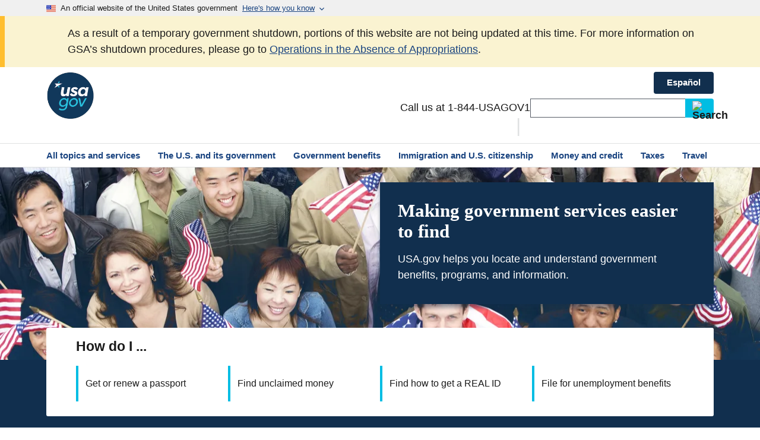

--- FILE ---
content_type: text/html
request_url: https://www.usa.gov/
body_size: 9856
content:
<!DOCTYPE html>
<html lang="en" dir="ltr">
<head>
  <link rel="preconnect" href="https://script.crazyegg.com" crossorigin>
<link rel="preconnect" href="https://www.googletagmanager.com" crossorigin>

<meta charset="utf-8">
<meta name="MobileOptimized" content="width">
<meta name="HandheldFriendly" content="true">
<meta name="viewport" content="width=device-width, initial-scale=1.0">
<link rel="alternate" hreflang="en" href="https://www.usa.gov/" data-type="conlang">
<link rel="alternate" hreflang="es" href="https://www.usa.gov/es/" data-type="altlang">
<link rel="canonical" href="https://www.usa.gov/">


<link rel="preload" href="https://www.usa.gov/s3/files/styles/max_480w/public/2023-02/Homepage_Banner.png.webp?itok=oRUyh2zS" as="image" media="(max-width: 639.9px)">
<link rel="preload" href="https://www.usa.gov/s3/files/styles/max_640w/public/2023-02/Homepage_Banner.png.webp?itok=YjZoK3id" as="image" media="(min-width: 640px) and (max-width: 719.9px)">
<link rel="preload" href="https://www.usa.gov/s3/files/styles/max_720w/public/2023-02/Homepage_Banner.png.webp?itok=AAnRcXg_" as="image" media="(min-width: 720px) and (max-width: 959.9px)">
<link rel="preload" href="https://www.usa.gov/s3/files/styles/max_960w/public/2023-02/Homepage_Banner.png.webp?itok=XTdqArEv" as="image" media="(min-width: 960px) and (max-width: 1023.9px)">
<link rel="preload" href="https://www.usa.gov/s3/files/styles/max_1024w/public/2023-02/Homepage_Banner.png.webp?itok=i1ALXCH1" as="image" media="(min-width: 1024px) and (max-width: 1279.9px)">
<link rel="preload" href="https://www.usa.gov/s3/files/styles/max_1280w/public/2023-02/Homepage_Banner.png.webp?itok=J1XI6S0_" as="image" media="(min-width: 1280px) and (max-width: 1439.9px)">
<link rel="preload" href="https://www.usa.gov/s3/files/styles/max_1440w/public/2023-02/Homepage_Banner.png.webp?itok=I-x-PoQ3" as="image" media="(min-width: 1440px) and (max-width: 1535.9px)">
<link rel="preload" href="https://www.usa.gov/s3/files/styles/max_1536w/public/2023-02/Homepage_Banner.png.webp?itok=_ADALubz" as="image" media="(min-width: 1536px) and (max-width: 1919.9px)">
<link rel="preload" href="https://www.usa.gov/s3/files/styles/max_1920w/public/2023-02/Homepage_Banner.png.webp?itok=lAbiPNp-" as="image" media="(min-width: 1920px) and (max-width: 2047.9px)">
<link rel="preload" href="https://www.usa.gov/s3/files/styles/max_2048w/public/2023-02/Homepage_Banner.png.webp?itok=O6y_Q-rP" as="image" media="(min-width: 2048px) and (max-width: 3071.9px)">
<link rel="preload" href="https://www.usa.gov/s3/files/styles/max_3072w/public/2023-02/Homepage_Banner.png.webp?itok=AvW3HSyR" as="image" media="(min-width: 3072px)">

<title>Making government services easier to find | USAGov</title>
  <link rel="stylesheet" media="all" href="/sites/default/files/css/css_sp7K836GYrIPxSx62QoboA_4PGi865T4iA_fgMzC2DQ.css?delta=0&amp;language=en&amp;theme=usagov&amp;include=eJw9jEEKxSAMRC9kzZEkNsEKUYPRFm__f110MwzvDaPYMXXUy4D6VBSvH_Gz6oyS7WJytmxwgYjGbhoGpJJrsLGEDcqSHF-c2g1JWkQ5XpVr-tOHLHyv4WxFW-U6LJzYyWAPjt3dnfkx2OlLoyn8AzvdP_o">
<link rel="stylesheet" media="all" href="/modules/contrib/uswds_paragraph_components/modules/uswds_paragraph_components_cards/css/uswds-paragraph-components-cards.css?t57tyg">
<link rel="stylesheet" media="all" href="/sites/default/files/css/css_XsdM1RFrrJwny7LVCJfDc03dS406-Ln32sHBM23cQxg.css?delta=2&amp;language=en&amp;theme=usagov&amp;include=eJw9jEEKxSAMRC9kzZEkNsEKUYPRFm__f110MwzvDaPYMXXUy4D6VBSvH_Gz6oyS7WJytmxwgYjGbhoGpJJrsLGEDcqSHF-c2g1JWkQ5XpVr-tOHLHyv4WxFW-U6LJzYyWAPjt3dnfkx2OlLoyn8AzvdP_o">
<link rel="stylesheet" media="all" href="/sites/default/files/css/css_RS0lu12kxAKVlYtiIn6qpAq__BevSHCXAmcrTugppls.css?delta=3&amp;language=en&amp;theme=usagov&amp;include=eJw9jEEKxSAMRC9kzZEkNsEKUYPRFm__f110MwzvDaPYMXXUy4D6VBSvH_Gz6oyS7WJytmxwgYjGbhoGpJJrsLGEDcqSHF-c2g1JWkQ5XpVr-tOHLHyv4WxFW-U6LJzYyWAPjt3dnfkx2OlLoyn8AzvdP_o">

  

      <script type="text/javascript" src="//script.crazyegg.com/pages/scripts/0007/9651.js" async="async"></script>
  
    <script id="taxonomy-data">
    dataLayer = [{
    "nodeID": "1",
    "language": "en",
    "homepageTest": "homepage",
    "basicPagesubType": "Home Page",
    "contentType": "basic_page",
    "Page_Type": "Home Page",
    "Taxonomy_Text_1": "Home",
    "Taxonomy_Text_2": "Home",
    "Taxonomy_Text_3": "Home",
    "Taxonomy_Text_4": "Home",
    "Taxonomy_Text_5": "Home",
    "Taxonomy_Text_6": "Home",
    "Taxonomy_URL_1": "/",
    "Taxonomy_URL_2": "/",
    "Taxonomy_URL_3": "/",
    "Taxonomy_URL_4": "/",
    "Taxonomy_URL_5": "/",
    "Taxonomy_URL_6": "/",
    "hasBenefitCategory": false
}];
  </script>
  
  <!-- Google Tag Manager -->
  <script>(function(w,d,s,l,i){w[l]=w[l]||[];w[l].push({'gtm.start':
  new Date().getTime(),event:'gtm.js'});var f=d.getElementsByTagName(s)[0],
  j=d.createElement(s),dl=l!='dataLayer'?'&l='+l:'';j.async=true;j.src=
  'https://www.googletagmanager.com/gtm.js?id='+i+dl;f.parentNode.insertBefore(j,f);
  })(window,document,'script','dataLayer','GTM-W8LW6DB');</script>
  <!-- End Google Tag Manager -->
     <!-- Social Media -->
    <meta property="fb:pages" content="65369158579">
    <!-- End Social Media -->

    <!-- Website Verification -->
    <meta name="p:domain_verify" content="f3135f7662284cd99a63b43e8371757f">
    <meta name="google-site-verification" content="p7YQsJ1axaK_4XZeFOVM_tVuvS-hu5fUcEFT0vYJfTM">
    <meta name="google-site-verification" content="QsZz3rz0kvdcs5rSqFjWMkxzQyDuH40vIohA8TYF1JI">
    <meta name="msvalidate.01" content="7ED9318B2E16491CECD0F0CFCB5594E8">
    <!-- End Website Verification -->
          <meta name="description" content="Find government benefits, services, agencies, and information at USA.gov. Contact elected officials. Learn about passports, Social Security, taxes, and more.">
            <script type="application/ld+json">
      {
        "@context": "https://schema.org",
        "@type": "WebSite",
        "name": "USA.gov",
        "url": "https://usa.gov/"
      }
    </script>
               
  <!-- Favicons -->
  <link rel="icon" href="/themes/custom/usagov/images/Favicon_USAGov.png">
  <link rel="apple-touch-icon-precomposed" href="/themes/custom/usagov/images/Favicon_USAGov.png">

  <!-- Social Media -->
  <meta property="og:url" content="https://www.usa.gov/">
  <meta property="og:type" content="website">
  <meta property="og:title" content="Making government services easier to find | USAGov">
    <meta property="og:description" content="Find government benefits, services, agencies, and information at USA.gov. Contact elected officials. Learn about passports, Social Security, taxes, and more.">
    <meta property="og:image" content="https://www.usa.gov/themes/custom/usagov/images/Logo_USAGov.png">
  <meta property="og:image:secure_url" content="https://www.usa.gov/themes/custom/usagov/images/Logo_USAGov.png">
  <meta name="referrer" content="no-referrer-when-downgrade">
  <!-- End Social Media -->

  <script type="application/ld+json">
    {
      "@context": "https://schema.org",
      "@type": "Organization",
      "url": "https://usa.gov/",
      "logo": "https://www.usa.gov/themes/custom/usagov/images/Logo_USAGov.png"
    }
  </script>

  
</head>
<body>
  <!-- Google Tag Manager (noscript) -->
  <noscript><iframe title="GTM" sandbox src="https://www.googletagmanager.com/ns.html?id=GTM-W8LW6DB" height="0" width="0" style="display:none;visibility:hidden"></iframe></noscript>
  <!-- End Google Tag Manager (noscript) -->
<a href="#skip-to-h1" class="usa-skipnav usa-sr-only focusable">
 Skip to main content
</a>

      
  
	
	

  

<div class="usa-overlay"></div>

<header class="usa-header usa-header--extended" id="header">

			<div class="usa-banner-inner">
			
  <div>

        <section class="usa-banner" aria-label="An official website of the United States government" id="usagov-banner">
	<div class="usa-accordion">
		<div class="usa-banner__header" role="banner">
			<div class="usa-banner__inner">
				<div class="grid-col-auto">
					<img aria-hidden="true" class="usa-banner__header-flag" src="/themes/custom/usagov/images/favicon-57.png" alt="U.S Flag">
				</div>
				<div class="grid-col-fill tablet:grid-col-auto"> 					<p class="usa-banner__header-text">
						An official website of the United States government
					</p>
					<p class="usa-banner__header-action usa-banner__header-action-mobile">Here's how you know</p>
					<svg xmlns="http://www.w3.org/2000/svg" height="16" viewBox="0 0 24 24" width="16" class="usa-banner_expand_arrow usa-banner__header-action">
						<path d="M0 0h24v24H0z" fill="none" />
						<path d="M16.59 8.59L12 13.17 7.41 8.59 6 10l6 6 6-6z" />
					</svg>
				</div>
				<button type="button" class="usa-accordion__button usa-banner__button" aria-expanded="false" aria-controls="gov-banner-default">
					<span class="usa-banner__button-text">Here's how you know</span>
					<svg xmlns="http://www.w3.org/2000/svg" height="16" viewBox="0 0 24 24" width="16" class="usa-banner_expand_arrow usa-banner__button-text">
						<path d="M0 0h24v24H0z" fill="none" />
						<path d="M16.59 8.59L12 13.17 7.41 8.59 6 10l6 6 6-6z" />
					</svg>
				</button>
			</div>
		</div>
		<div class="usa-banner__content usa-accordion__content" id="gov-banner-default">
			<div class="grid-row grid-gap-lg">
				<div class="usa-banner__guidance tablet:grid-col-6">
					<img class="usa-banner__icon usa-media-block__img" src="/themes/custom/usagov/assets/img/icon-dot-gov.svg" alt aria-hidden="true">
					<div class="usa-media-block__body">
						<p>
							<strong>Official websites use .gov</strong><br>
							A <strong>.gov</strong> website belongs to an official government organization in the United States.
						</p>
					</div>
				</div>
				<div class="usa-banner__guidance tablet:grid-col-6">
					<img class="usa-banner__icon usa-media-block__img" src="/themes/custom/usagov/assets/img/icon-https.svg" alt aria-hidden="true">
					<div class="usa-media-block__body">
						<p>
							<strong>Secure .gov websites use HTTPS</strong><br>
							A <strong>lock</strong> (
							<span class="icon-lock">
								<svg xmlns="http://www.w3.org/2000/svg" width="52" height="64" viewBox="0 0 52 64" class="usa-banner__lock-image" aria-labelledby="banner-lock-description-default">
									<title>Lock</title>
									<desc id="banner-lock-description-default">Locked padlock icon</desc>
									<path fill="#000000" fill-rule="evenodd" d="M26 0c10.493 0 19 8.507 19 19v9h3a4 4 0 0 1 4 4v28a4 4 0 0 1-4 4H4a4 4 0 0 1-4-4V32a4 4 0 0 1 4-4h3v-9C7 8.507 15.507 0 26 0zm0 8c-5.979 0-10.843 4.77-10.996 10.712L15 19v9h22v-9c0-6.075-4.925-11-11-11z" />
								</svg>
							</span>
							) or <strong>https://</strong> means you’ve safely connected to the .gov website. Share sensitive information only on official, secure websites.
						</p>
					</div>
				</div>
			</div>
		</div>
	</div>
</section>
<script>
	document.getElementById('gov-banner-default').setAttribute('hidden', 'until-found');
</script>
<div id="block-usagov-mobilemenublock" class="settings-tray-editable block block-usagov-menus block-usagov-mobile-menu-block" data-drupal-settingstray="editable">
  
    
      



<nav aria-label="Primary navigation" class="usa-nav usagov-mobile-menu">
  <div class="usa-nav__inner">
    <div class="usagov-mobile-menu-top">
      <div class="usagov-mobile-menu-controls">
        <a id="home-link-mobile-menu" href="/">
          <svg class="usa-icon text-base-darkest">
            <use xlink:href="/themes/custom/usagov/assets/img/sprite.svg#home" />
          </svg>
          Home
        </a>
        <button class="usa-nav__close">
          <svg class="usa-icon text-base-darkest">
            <use xlink:href="/themes/custom/usagov/assets/img/sprite.svg#highlight_off" />
          </svg>
          Close
        </button>
      </div>
      <div class="usa-nav__secondary">
        <!-- Search Bar -->
        <form id="usagov_all_gov-mobile" class="usa-search usa-search--small" action="https://search.usa.gov/search" method="get" name="usagov_all_gov-mobile" accept-charset="UTF-8" role="search">
  <label id="top-srch-mobile-menu" class="usa-sr-only" for="search-field-small-mobile-menu">Search</label>
  <input id="affiliate-mobile-menu" name="affiliate" type="hidden" value="usagov_en_internal">
  <input id="search-field-small-mobile-menu" class="usa-input text usagov-search-autocomplete ui-autocomplete-input" type="search" name="query" autocomplete="off">
  <button class="usa-button usagov-button" type="submit">
    <img src="/themes/custom/usagov/components/searchbar/images/search--dark.svg" class="usa-search__submit-icon" alt="Search">
  </button>
</form>

        <div class="usa-nav__secondary-links">
            <div>
    <span id="top-phone-mobile-menu" class="usa-nav__secondary-item" data-contact-callout="visible">
    <a href="/phone" class>1-844-USAGOV1</a>
</span>

  </div>

        </div>
      </div>

                                                      </div>

                                <ul class="navigation__items ancestors">
          <li class="navigation__item active">
            <a href="/#all-topics-header">All topics and services</a>
            <ul class="navigation__items children">
                              <li class="navigation__item child">
                  <a href="/about-the-us">The U.S. and its government</a>
                </li>
                              <li class="navigation__item child">
                  <a href="/complaints">Complaints</a>
                </li>
                              <li class="navigation__item child">
                  <a href="/disability-services">Disability services</a>
                </li>
                              <li class="navigation__item child">
                  <a href="/disasters-and-emergencies">Disasters and emergencies</a>
                </li>
                              <li class="navigation__item child">
                  <a href="/education">Education</a>
                </li>
                              <li class="navigation__item child">
                  <a href="/benefits">Government benefits</a>
                </li>
                              <li class="navigation__item child">
                  <a href="/health">Health</a>
                </li>
                              <li class="navigation__item child">
                  <a href="/housing-help">Housing help</a>
                </li>
                              <li class="navigation__item child">
                  <a href="/immigration-and-citizenship">Immigration and U.S. citizenship</a>
                </li>
                              <li class="navigation__item child">
                  <a href="/jobs-labor-laws-unemployment">Jobs, labor laws and unemployment</a>
                </li>
                              <li class="navigation__item child">
                  <a href="/laws-and-legal-issues">Laws and legal issues</a>
                </li>
                              <li class="navigation__item child">
                  <a href="/military-and-veterans">Military and veterans</a>
                </li>
                              <li class="navigation__item child">
                  <a href="/money">Money and credit</a>
                </li>
                              <li class="navigation__item child">
                  <a href="/scams-and-fraud">Scams and fraud</a>
                </li>
                              <li class="navigation__item child">
                  <a href="/small-business">Small business</a>
                </li>
                              <li class="navigation__item child">
                  <a href="/taxes">Taxes</a>
                </li>
                              <li class="navigation__item child">
                  <a href="/travel">Travel</a>
                </li>
                              <li class="navigation__item child">
                  <a href="/voting-and-elections">Voting and elections</a>
                </li>
                              <li class="navigation__item child">
                  <a href="/life-events">Life events</a>
                </li>
                              <li class="navigation__item child">
                  <a href="/about">About USAGov</a>
                </li>
                          </ul>
          </li>
        </ul>

          
  </div>
</nav>

  </div>
<div id="block-usagov-emergencyheaderbanner" class="settings-tray-editable block block-block-content block-block-contentedbffa9e-6210-4478-95cb-19a609e2cd14" data-drupal-settingstray="editable">
  
    
      

      <div class="field field--name-field-uswds-paragraph-bundles field--type-entity-reference-revisions field--label-hidden field__items">
              <div class="field__item">





  
        <div class="paragraph paragraph--type--uswds-alert paragraph--view-mode--default paragraph--id--34 usa-alert usa-alert--warning" role="region" aria-label="warning">
          <div class="usa-alert__body">
          <span class="usa-alert__a11y-label visually-hidden" id="usa-alert--1__a11y-label">
        <svg role="img" aria-label="warning">
                            <title>warning</title>
                                  </svg>
     </span>
            

            <div class="field field--name-field-alert-body field--type-text field--label-hidden field__item">As a result of a temporary government shutdown, portions of this website are not being updated at this time. For more information on GSA’s shutdown procedures, please go to <a href="https://www.gsa.gov/directives-library/operations-in-the-absence-of-appropriations-14">Operations in the Absence of Appropriations</a>.</div>
      
  </div>
</div>
</div>
          </div>
  
  </div>


                                        
    
  </div>



		</div>
	
	                  <div class="usa-navbar">
	<div class="usa-logo" id="extended-logo">
		<em class="usa-logo-text">
			<a href="/" title="USAGov Logo">
				<img src="/themes/custom/usagov/images/USAGov_logo_51px.png" srcset="/themes/custom/usagov/images/USAGov_Logo_80px.png 80w,
									/themes/custom/usagov/images/USAGov_Logo_51px.png 51w" sizes="(min-width: 1024px) 80px, 51px" alt="USAGov Logo">
			</a>
		</em>
	</div>

	<div class="navbar-right">
    
            
    	
                          
			<a href="/es/" class="usa-button language-link" hreflang="es" role="button">Español</a>
		      		<button class="usa-menu-btn">Menu</button>
		<div class="usa-nav__secondary">
			<div class="usa-nav__secondary-links">
          <div>
    <span id="top-phone" class="usa-nav__secondary-item" data-contact-callout="visible">
    <a href="/phone" style="white-space: nowrap;">Call us at 1-844-USAGOV1</a>
</span>

  </div>

			</div>
			<!-- Search Bar -->
			<form id="usagov_all_gov-desktop" class="usa-search usa-search--small" action="https://search.usa.gov/search" method="get" name="usagov_all_gov-desktop" accept-charset="UTF-8" role="search">
  <label id="top-srch" class="usa-sr-only" for="search-field-small">Search</label>
  <input id="affiliate" name="affiliate" type="hidden" value="usagov_en_internal">
  <input id="search-field-small" class="usa-input text usagov-search-autocomplete ui-autocomplete-input" type="search" name="query" autocomplete="off">
  <button class="usa-button" type="submit">
    <img src="/themes/custom/usagov/components/searchbar/images/search--dark.svg" class="usa-search__submit-icon" alt="Search">
  </button>
</form>

		</div>
	</div>
</div>
<nav aria-label="Primary navigation" class="usa-nav">
	<div class="usa-nav__inner">
		<button class="usa-nav__close">
			<img src="/themes/custom/usagov/assets/img/usa-icons/close.svg" alt="Close">
		</button>
		<ul class="usa-nav__primary usa-accordion">
			<li class="usa-nav__primary-item usa-nav___primary-item-smaller-padding">
      <a href="/#all-topics-header" class="usa-nav__link">
				<span>All topics and services</span>
			</a>
		</li>
			<li class="usa-nav__primary-item usa-nav___primary-item-smaller-padding">
      <a href="/about-the-us" class="usa-nav__link">
				<span>The U.S. and its government</span>
			</a>
		</li>
			<li class="usa-nav__primary-item usa-nav___primary-item-smaller-padding">
      <a href="/benefits" class="usa-nav__link">
				<span>Government benefits</span>
			</a>
		</li>
			<li class="usa-nav__primary-item usa-nav___primary-item-smaller-padding">
      <a href="/immigration-and-citizenship" class="usa-nav__link">
				<span>Immigration and U.S. citizenship</span>
			</a>
		</li>
			<li class="usa-nav__primary-item usa-nav___primary-item-smaller-padding">
      <a href="/money" class="usa-nav__link">
				<span>Money and credit</span>
			</a>
		</li>
			<li class="usa-nav__primary-item usa-nav___primary-item-smaller-padding">
      <a href="/taxes" class="usa-nav__link">
				<span>Taxes</span>
			</a>
		</li>
			<li class="usa-nav__primary-item usa-nav___primary-item-smaller-padding">
      <a href="/travel" class="usa-nav__link">
				<span>Travel</span>
			</a>
		</li>
	</ul>

	</div>
</nav>
          		
		
</header>



	<main class="main-content usa-layout-docs no-footer-gap " id="main-content" data-pagetype="Home Page">
		    <div id="block-usagov-content" class="block block-system block-system-main-block">
  
    
      
<div class="main-grid">
	<style>
	.banner-div {
		background-image: url(https://www.usa.gov/s3/files/styles/max_480w/public/2023-02/Homepage_Banner.png.webp?itok=oRUyh2zS);
	}

	/* Tablet 1x */
	@media(min-width: 640px) {
		.banner-div {
			background-image: url(https://www.usa.gov/s3/files/styles/max_640w/public/2023-02/Homepage_Banner.png.webp?itok=YjZoK3id);
		}
	}

	/* Mobile 1.5x */
	@media(min-width: 720px) {
		.banner-div {
			background-image: url(https://www.usa.gov/s3/files/styles/max_720w/public/2023-02/Homepage_Banner.png.webp?itok=AAnRcXg_);
		}
	}

	/* Tablet 1.5x & Mobile 2x */
	@media(min-width: 960px) {
		.banner-div {
			background-image: url(https://www.usa.gov/s3/files/styles/max_960w/public/2023-02/Homepage_Banner.png.webp?itok=XTdqArEv);
		}
	}

	/* Desktop 1x */
	@media(min-width: 1024px) {
		.banner-div {
			background-image: url(https://www.usa.gov/s3/files/styles/max_1024w/public/2023-02/Homepage_Banner.png.webp?itok=i1ALXCH1);
		}
	}

	/* Tablet 2x */
	@media(min-width: 1280px) {
		.banner-div {
			background-image: url(https://www.usa.gov/s3/files/styles/max_1280w/public/2023-02/Homepage_Banner.png.webp?itok=J1XI6S0_);
		}
	}

	/* Mobile 3x */
	@media(min-width: 1440px) {
		.banner-div {
			background-image: url(https://www.usa.gov/s3/files/styles/max_1440w/public/2023-02/Homepage_Banner.png.webp?itok=I-x-PoQ3);
		}
	}


	/* Desktop 1.5x */
	@media(min-width: 1536px) {
		.banner-div {
			background-image: url(https://www.usa.gov/s3/files/styles/max_1536w/public/2023-02/Homepage_Banner.png.webp?itok=_ADALubz);
		}
	}

	/* Tablet 3x */
	@media(min-width: 1920px) {
		.banner-div {
			background-image: url(https://www.usa.gov/s3/files/styles/max_1920w/public/2023-02/Homepage_Banner.png.webp?itok=lAbiPNp-);
		}
	}

	/* Desktop 2x */
	@media(min-width: 2048px) {
		.banner-div {
			background-image: url(https://www.usa.gov/s3/files/styles/max_2048w/public/2023-02/Homepage_Banner.png.webp?itok=O6y_Q-rP);
		}
	}

	/* Desktop 3x */
	@media(min-width: 3072px) {
		.banner-div {
			background-image: url(https://www.usa.gov/s3/files/styles/max_3072w/public/2023-02/Homepage_Banner.png.webp?itok=AvW3HSyR);
		}
	}
</style>

<div class="banner-wrapper">
	<div class="banner-div"></div>
</div>

<div class="welcome-box-wrapper">
	<div class="welcome-box">
		<h1 id="skip-to-h1">
			Making government services easier to find
		</h1>
		<p>
			USA.gov helps you locate and understand government benefits, programs, and information.
		</p>
	</div>
</div>
	<div class="blue-back"></div>
	<div class="how-box">
	<h2>How do I ...</h2>
	<ul class="how-button-list">
					<li class="how-button">
				<a href="/passport">
					Get or renew a passport
				</a>
			</li>
					<li class="how-button">
				<a href="/unclaimed-money">
					Find unclaimed money
				</a>
			</li>
					<li class="how-button">
				<a href="/real-id">
					Find how to get a REAL ID
				</a>
			</li>
					<li class="how-button">
				<a href="/unemployment-benefits">
					File for unemployment benefits
				</a>
			</li>
			</ul>
</div>

	<div class="jump jump1">
		<a href="#all-topics-header">
	<div id="jump_block">
		<span>Jump to all topics and services</span>
		<img src="/themes/custom/usagov/images/Reimagined_Jump_to_Arrow.svg" alt>
	</div>
</a>
	</div>

      <div class="benefits-block-bg">
      
      <div class="benefits-block">
      <img alt src="/themes/custom/usagov/images/topics/ICONS_Reimagined_Benefits.svg" height="56">
      <div class="benefits-text">
        <h2>Government benefits and financial assistance</h2>
        <div class="benefits-block__content"><p>Discover government benefits that you may be eligible for and learn how to apply.</p></div>
      </div>
        <a href="/benefit-finder" class="usa-button benefits-link" role="button">
          Find benefits</a>
    </div>
    </div>
  
	<div class="all-topics-header" id="all-topics-header">
	<h2>All topics and services</h2>
</div>
<div class="all-topics"></div>
</div>

  </div>



  <div class="all-topics-background">
    <div class="smaller-width-div">
      <ul class="homepage-card-group usa-card-group">
                  <li class="homepage-card usa-card__container">
            <a href="/about-the-us">
              <div class="homepage-icon topic-icon icon-about lazyload" data-bg="icon-about"></div>
              <div class="usa-card__header homepage-card_header">
                <h2>The U.S. and its government</h2>
              </div>
              <div class="usa-card__body homepage-card-description">
                                  <p>Learn about U.S. laws, history, and more. Buy government property. Contact elected officials and federal agencies.</p>
                              </div>
            </a>
          </li>
                  <li class="homepage-card usa-card__container">
            <a href="/complaints">
              <div class="homepage-icon topic-icon icon-complaints lazyload" data-bg="icon-complaints"></div>
              <div class="usa-card__header homepage-card_header">
                <h2>Complaints</h2>
              </div>
              <div class="usa-card__body homepage-card-description">
                                  <p>File complaints involving government agencies, telemarketers, products and services, travel, housing, and banking.</p>
                              </div>
            </a>
          </li>
                  <li class="homepage-card usa-card__container">
            <a href="/disability-services">
              <div class="homepage-icon topic-icon icon-disability lazyload" data-bg="icon-disability"></div>
              <div class="usa-card__header homepage-card_header">
                <h2>Disability services</h2>
              </div>
              <div class="usa-card__body homepage-card-description">
                                  <p>Find government benefits and programs for people with disabilities and their families.</p>
                              </div>
            </a>
          </li>
                  <li class="homepage-card usa-card__container">
            <a href="/disasters-and-emergencies">
              <div class="homepage-icon topic-icon icon-disasters lazyload" data-bg="icon-disasters"></div>
              <div class="usa-card__header homepage-card_header">
                <h2>Disasters and emergencies</h2>
              </div>
              <div class="usa-card__body homepage-card-description">
                                  <p>Learn about disaster assistance and find government benefits for other emergencies.</p>
                              </div>
            </a>
          </li>
                  <li class="homepage-card usa-card__container">
            <a href="/education">
              <div class="homepage-icon topic-icon icon-education lazyload" data-bg="icon-education"></div>
              <div class="usa-card__header homepage-card_header">
                <h2>Education</h2>
              </div>
              <div class="usa-card__body homepage-card-description">
                                  <p>Learn about Federal Student Aid and studying in the U.S. Find early intervention, special education, and Head Start programs.</p>
                              </div>
            </a>
          </li>
                  <li class="homepage-card usa-card__container">
            <a href="/benefits">
              <div class="homepage-icon topic-icon icon-benefits lazyload" data-bg="icon-benefits"></div>
              <div class="usa-card__header homepage-card_header">
                <h2>Government benefits</h2>
              </div>
              <div class="usa-card__body homepage-card-description">
                                  <p>Find government programs that may help pay for food, housing, health care, and more.</p>
                              </div>
            </a>
          </li>
                  <li class="homepage-card usa-card__container">
            <a href="/health">
              <div class="homepage-icon topic-icon icon-health lazyload" data-bg="icon-health"></div>
              <div class="usa-card__header homepage-card_header">
                <h2>Health</h2>
              </div>
              <div class="usa-card__body homepage-card-description">
                                  <p>Get information about health insurance, various health conditions, and help with medical bills.</p>
                              </div>
            </a>
          </li>
                  <li class="homepage-card usa-card__container">
            <a href="/housing-help">
              <div class="homepage-icon topic-icon icon-housing lazyload" data-bg="icon-housing"></div>
              <div class="usa-card__header homepage-card_header">
                <h2>Housing help</h2>
              </div>
              <div class="usa-card__body homepage-card-description">
                                  <p>Learn about rental and buyer assistance programs. Find emergency housing and avoid eviction.</p>
                              </div>
            </a>
          </li>
                  <li class="homepage-card usa-card__container">
            <a href="/immigration-and-citizenship">
              <div class="homepage-icon topic-icon icon-immigration lazyload" data-bg="icon-immigration"></div>
              <div class="usa-card__header homepage-card_header">
                <h2>Immigration and U.S. citizenship</h2>
              </div>
              <div class="usa-card__body homepage-card-description">
                                  <p>Learn about U.S. residency, Green Cards, citizenship requirements, and related issues.</p>
                              </div>
            </a>
          </li>
                  <li class="homepage-card usa-card__container">
            <a href="/jobs-labor-laws-unemployment">
              <div class="homepage-icon topic-icon icon-jobs lazyload" data-bg="icon-jobs"></div>
              <div class="usa-card__header homepage-card_header">
                <h2>Jobs, labor laws, and unemployment</h2>
              </div>
              <div class="usa-card__body homepage-card-description">
                                  <p>Get resources for finding a job. Learn about unemployment insurance and important labor laws.</p>
                              </div>
            </a>
          </li>
                  <li class="homepage-card usa-card__container">
            <a href="/laws-and-legal-issues">
              <div class="homepage-icon topic-icon icon-laws lazyload" data-bg="icon-laws"></div>
              <div class="usa-card__header homepage-card_header">
                <h2>Laws and legal issues</h2>
              </div>
              <div class="usa-card__body homepage-card-description">
                                  <p>Learn how to replace vital records, get child support enforcement, find legal help, and more.</p>
                              </div>
            </a>
          </li>
                  <li class="homepage-card usa-card__container">
            <a href="/military-and-veterans">
              <div class="homepage-icon topic-icon icon-military lazyload" data-bg="icon-military"></div>
              <div class="usa-card__header homepage-card_header">
                <h2>Military and veterans</h2>
              </div>
              <div class="usa-card__body homepage-card-description">
                                  <p>Learn how to join the military. Find benefits and services as a member or veteran, including how to apply for housing, financial, health, and other support.</p>
                              </div>
            </a>
          </li>
                  <li class="homepage-card usa-card__container">
            <a href="/money">
              <div class="homepage-icon topic-icon icon-money lazyload" data-bg="icon-money"></div>
              <div class="usa-card__header homepage-card_header">
                <h2>Money and credit</h2>
              </div>
              <div class="usa-card__body homepage-card-description">
                                  <p>Find government grants, loans, and unclaimed money. Learn about taxes. Get credit reports and scores.</p>
                              </div>
            </a>
          </li>
                  <li class="homepage-card usa-card__container">
            <a href="/scams-and-fraud">
              <div class="homepage-icon topic-icon icon-scams lazyload" data-bg="icon-scams"></div>
              <div class="usa-card__header homepage-card_header">
                <h2>Scams and fraud</h2>
              </div>
              <div class="usa-card__body homepage-card-description">
                                  <p>Learn about identity theft, Social Security scams, and how to report scams and fraud. </p>
                              </div>
            </a>
          </li>
                  <li class="homepage-card usa-card__container">
            <a href="/small-business">
              <div class="homepage-icon topic-icon icon-business lazyload" data-bg="icon-business"></div>
              <div class="usa-card__header homepage-card_header">
                <h2>Small business</h2>
              </div>
              <div class="usa-card__body homepage-card-description">
                                  <p>Learn how to start your own business, including imports and exports.</p>
                              </div>
            </a>
          </li>
                  <li class="homepage-card usa-card__container">
            <a href="/taxes">
              <div class="homepage-icon topic-icon icon-taxes lazyload" data-bg="icon-taxes"></div>
              <div class="usa-card__header homepage-card_header">
                <h2>Taxes</h2>
              </div>
              <div class="usa-card__body homepage-card-description">
                                  <p>Learn about filing federal income tax. Find out how to pay, how to check your refund, and more.</p>
                              </div>
            </a>
          </li>
                  <li class="homepage-card usa-card__container">
            <a href="/travel">
              <div class="homepage-icon topic-icon icon-travel lazyload" data-bg="icon-travel"></div>
              <div class="usa-card__header homepage-card_header">
                <h2>Travel</h2>
              </div>
              <div class="usa-card__body homepage-card-description">
                                  <p>Learn about passports, travel documents for minors, and travel to, from, and within the U.S.</p>
                              </div>
            </a>
          </li>
                  <li class="homepage-card usa-card__container">
            <a href="/voting-and-elections">
              <div class="homepage-icon topic-icon icon-voting lazyload" data-bg="icon-voting"></div>
              <div class="usa-card__header homepage-card_header">
                <h2>Voting and elections</h2>
              </div>
              <div class="usa-card__body homepage-card-description">
                                  <p>Find out how to register to vote, where your voting location is, how presidential elections work, and more about voting in the United States.</p>
                              </div>
            </a>
          </li>
                  <li class="homepage-card usa-card__container">
            <a href="/life-events">
              <div class="homepage-icon topic-icon icon-life-events lazyload" data-bg="icon-life-events"></div>
              <div class="usa-card__header homepage-card_header">
                <h2>Life events</h2>
              </div>
              <div class="usa-card__body homepage-card-description">
                                  <p>Discover government benefits and services to help you and your family through every stage of life.</p>
                              </div>
            </a>
          </li>
              </ul>
    </div>
  </div>


<div class="views-element-container settings-tray-editable block block-views block-views-blockwizard-step-test-block-1" id="block-views-block-wizard-step-test-block-1" data-drupal-settingstray="editable">
  
    
      <div><div class="js-view-dom-id-54fc632782db3512e1b1a486ef34221f9dd97e08282c94d250f33ca1f56934f1">
  
  
  

  
  
  

    

  
  

  
  
</div>
</div>

  </div>


		<a id="back-to-top" href="#main-content" aria-label="Back to top">
			Top
		</a>
	</main>


  <footer class="usa-footer usa-footer--big">
			


<div class="usa-footer__primary-section">
	<div class="grid-container">
		<div class="grid-row grid-gap">
			<div class="tablet:grid-col-12">
				<nav class="usa-footer__nav" aria-label="Footer navigation">
					<div class="grid-row grid-gap-4">
																			<div class="mobile-lg:grid-col-6 desktop:grid-col-3">
					<section class=" usa-footer__primary-content usa-footer__primary-content--collapsible ">
						<h3 class="usa-gov-footer__primary-link">Government information</h3>
												<ul class="usa-list usa-list--unstyled">
																					<li class="usa-footer__secondary-link">
						<a href="/#all-topics-header">All topics and services</a>
					</li>
																			<li class="usa-footer__secondary-link">
						<a href="/agency-index">Directory of U.S. government agencies and departments</a>
					</li>
																			<li class="usa-footer__secondary-link">
						<a href="/branches-of-government">Branches of government</a>
					</li>
									
						</ul>
					</section>
				</div>
															<div class="mobile-lg:grid-col-6 desktop:grid-col-3">
					<section class=" usa-footer__primary-content usa-footer__primary-content--collapsible ">
						<h3 class="usa-gov-footer__primary-link">About us</h3>
												<ul class="usa-list usa-list--unstyled">
																					<li class="usa-footer__secondary-link">
						<a href="/about">About USAGov</a>
					</li>
																			<li class="usa-footer__secondary-link">
						<a href="/privacy-security">Privacy and security policies</a>
					</li>
																			<li class="usa-footer__secondary-link">
						<a href="/accessibility-policy">Accessibility policy</a>
					</li>
																			<li class="usa-footer__secondary-link">
						<a href="/site-issue-report-form">Report a website issue</a>
					</li>
																			<li class="usa-footer__secondary-link">
						<a href="/website-analytics/">Website usage data</a>
					</li>
									
						</ul>
					</section>
				</div>
															<div class="mobile-lg:grid-col-6 desktop:grid-col-3">
					<section class=" usa-footer__primary-content usa-footer__primary-content--collapsible ">
						<h3 class="usa-gov-footer__primary-link">For federal agencies</h3>
												<ul class="usa-list usa-list--unstyled">
																					<li class="usa-footer__secondary-link">
						<a href="/partner-with-usagov">Partner with us</a>
					</li>
																			<li class="usa-footer__secondary-link">
						<a href="https://blog.usa.gov/">Read our blog</a>
					</li>
									
						</ul>
					</section>
				</div>
															<div class="mobile-lg:grid-col-6 desktop:grid-col-3">
					<section class=" usa-footer__primary-content usa-footer__primary-content--collapsible ">
						<h3 class="usa-gov-footer__primary-link">For media</h3>
												<ul class="usa-list usa-list--unstyled">
																					<li class="usa-footer__secondary-link">
						<a href="/outreach">USAGov Outreach</a>
					</li>
																			<li class="usa-footer__secondary-link">
						<a href="/features">Feature articles</a>
					</li>
									
						</ul>
					</section>
				</div>
						
					</div>
				</nav>
			</div>
			<!-- Social Media icons were removed in USAGOV-2374 -->
		</div>
	</div>
</div>
<script src="/themes/custom/usagov/scripts/newFooter.js" defer="defer"></script>


		
<div class="usa-footer__secondary-section">
	<div class="grid-container">
		<div class="grid-row grid-gap">
			<div class="usa-footer__logo grid-row mobile-lg:grid-col-6">
          <div>
    <div id="footer-phone" data-contact-callout="visible">
   <div class="mobile-lg:grid-col-auto">
      <h4 class="usa-footer__logo-heading">USAGov Contact Center</h4>
   </div>
   <div class="mobile-lg:grid-col-auto">
      <p class="footer-question">Ask USA.gov a question at</p>
      <address class="usa-footer__address">
         <div class="usa-footer__contact-info">
            <a href="/phone">1-844-USAGOV1 (1-844-872-4681)</a>
         </div>
      </address>
   </div>
</div>

  </div>

			</div>
			<div class="usa-footer__contact-links mobile-lg:grid-col-6">
				<div class="footer-social-block">
					<!-- Social Media icons were removed in USAGOV-2374 -->
				</div>
			</div>
		</div>
	</div>
</div>

	
  

<div class="usa-identifier">
  <section class="usa-identifier__section usa-identifier__section--usagov" aria-label="USAGov is the official guide to government information and services">
    <div class="usa-identifier__container">
		<section class="usa-identifier__identity" aria-label="An official website of the U.S. General Services Administration">
      <p class="usa-identifier__identity-disclaimer">USAGov is the official guide to government information and services</p>
    	<p class="usa-identifier__identity-disclaimer">An official website of the <a href="https://www.gsa.gov/">U.S. General Services Administration</a></p>
		</section>
    </div>
  </section>
  <nav class="usa-identifier__section usa-identifier__section--required-links" aria-label="Important links">
    <div class="usa-identifier__container">
      <ul class="usa-identifier__required-links-list">
        <li class="usa-identifier__required-links-item">
          <a href="https://www.gsa.gov/website-information/accessibility-statement?footer=" class="usa-identifier__required-link usa-link">
            GSA accessibility support
          </a>
        </li>
        <li class="usa-identifier__required-links-item">
          <a href="https://www.gsa.gov/website-information/website-policies#privacy" class="usa-identifier__required-link usa-link">
            GSA privacy policy
          </a>
        </li>
        <li class="usa-identifier__required-links-item">
          <a href="https://www.gsa.gov/reference/freedom-of-information-act-foia" class="usa-identifier__required-link usa-link">
            FOIA requests
          </a>
        </li>
      </ul>
    </div>
  </nav>
</div>
</footer>

  

<script type="application/json" data-drupal-selector="drupal-settings-json">{"path":{"baseUrl":"\/","pathPrefix":"","currentPath":"node\/1","currentPathIsAdmin":false,"isFront":true,"currentLanguage":"en"},"pluralDelimiter":"\u0003","suppressDeprecationErrors":true,"top_nav_menu":[{"\/#all-topics-header":"usa-nav__topics"},{"\/about-the-us":"usa-nav__about"},{"\/money":"usa-nav__money"},{"\/laws-and-legal-issues":"usa-nav__law"},{"\/scams-and-fraud":"usa-nav__scams"},{"\/benefits":"usa-nav_benefits"},{"\/housing-help":"usa-nav_housing"},{"\/immigration-and-citizenship":null},{"\/taxes":"usa-nav_taxes"},{"\/travel":"usa-nav_travel"},{"\/voting-and-elections":null}],"user":{"uid":0,"permissionsHash":"7305919e0d31d85b27a57f0f58e02d77182231e92328f41207eaf2e6537ef320"}}</script>
<script src="/sites/default/files/js/js_3ZpwrOYPuJlAJ0zjL9bqIH6uVK1ZqKh0Zb6IOed8lVU.js?scope=footer&amp;delta=0&amp;language=en&amp;theme=usagov&amp;include=eJx1i0EOwjAMBD9Emz9wQ-IPlpsYE0jsynGL2tcTUThy3JnZqEYhap1VSLyNS0PWdRgaocX7hHY6SOCiE5ah-Vay8I8W3LerYjrzpSLTF4PrDIJrZvSsApVkCf8VPFo_vlKD-KSUXQ2yOLF9knAojFEt9T3eTLuV9AYiJkrD"></script>
<script src="/modules/contrib/uswds_ckeditor_integration/js/aftermarket/uswds_accordion.js?t57tyg"></script>

  

<!-- Needed_for_USA.gov_uptime_check -->

<script>
  //<![CDATA[
    var usasearch_config = { siteHandle:"usagov_en_internal" };
    var script = document.createElement("script");
    script.type = "text/javascript";
    script.src = "https://search.usa.gov/javascripts/remote.loader.js";
    document.getElementsByTagName("head")[0].appendChild(script);
  //]]>
  </script>
  <script>
  // Set a variable for our button element.
const scrollToTopButton = document.getElementById('back-to-top');

// Let's set up a function that shows our scroll-to-top button if we scroll beyond the height of the initial window.
const scrollFunc = () => {
  // Get the current scroll value
  let y = window.scrollY;

  // If the scroll value is greater than the window height, let's add a class to the scroll-to-top button to show it!
  if (y > 500) {
    scrollToTopButton.className = "stuck";
  } else {
    scrollToTopButton.className = "";
  }
};

window.addEventListener("scroll", scrollFunc);

const scrollToTop = () => {
  // Let's set a variable for the number of pixels we are from the top of the document.
  const c = document.documentElement.scrollTop || document.body.scrollTop;

  // If that number is greater than 0, we'll scroll back to 0, or the top of the document.
  // We'll also animate that scroll with requestAnimationFrame:
  // https://developer.mozilla.org/en-US/docs/Web/API/window/requestAnimationFrame
  if (c > 0) {
    window.requestAnimationFrame(scrollToTop);
    // ScrollTo takes an x and a y coordinate.
    // Increase the '10' value to get a smoother/slower scroll!
    window.scrollTo(0, c - c / 10);
  }
};

// When the button is clicked, run our ScrolltoTop function above!
// scrollToTopButton.onclick = function(e) {
 // e.preventDefault();
// scrollToTop();
// }

</script>

<!-- siteimprove usability -->
<script>
	/*<![CDATA[*/
	(function() {
	var sz = document.createElement('script'); sz.type = 'text/javascript'; sz.async = true;
	sz.src = '//siteimproveanalytics.com/js/siteanalyze_51567.js';
	var s = document.getElementsByTagName('script')[0]; s.parentNode.insertBefore(sz, s);
	})();
	/*]]>*/
</script>
<!-- end siteimprove usability -->

<!-- begin code to remove tabindex from survey -->
<script>
  document.querySelectorAll(".usa-accordion__content").forEach((accordionContent) => {
    accordionContent.onbeforematch = () => {
      //accordionContent.removeAttribute("hidden");
      document.querySelector("[aria-controls='"+accordionContent.id+"']").setAttribute("aria-expanded", "true");
    };

  });
	// Select the node that will be observed for mutations
	//<![CDATA[
	var targetNode = document.getElementById('main-content');
	// Options for the observer (which mutations to observe)
	var config = { attributes: true, childList: true, subtree: true };

	// Callback function to execute when mutations are observed
	var callback = function(mutationsList, observer) {
		// Use traditional 'for loops' for IE 11
		for(let mutation of mutationsList) {
			if (mutation.type === 'childList') {
				// console.log('A child node has been added or removed.');
				document.querySelector(".QSIUserDefinedHTML")?.children[0].removeAttribute("tabindex");
				// Later, you can stop observing
				//observer.disconnect();
			}else if (mutation.type === 'attributes') {
				//console.log('The ' + mutation.attributeName + ' attribute was modified.');
				document.querySelectorAll(".usa-accordion__content[hidden='']").forEach((hiddenAccordion) => {
          hiddenAccordion.setAttribute("hidden", "until-found");
        });
			}
		}
	};

	// Create an observer instance linked to the callback function
	var observer = new MutationObserver(callback);

	// Start observing the target node for configured mutations
	observer.observe(targetNode, config);
	//]]>
	</script>
<!-- end code to remove tabindex from survey  -->

<!-- Needed_for_USA.gov_uptime_check -->
<script src="/themes/custom/usagov/scripts/modifyMobileNav.js"></script>
</body>
</html>


--- FILE ---
content_type: text/css
request_url: https://www.usa.gov/modules/contrib/uswds_paragraph_components/modules/uswds_paragraph_components_cards/css/uswds-paragraph-components-cards.css?t57tyg
body_size: 154
content:
.paragraph--type--uswds-card-group-regular .usa-card-group,
.paragraph--type--uswds-card-group-flag .usa-card-group {
  justify-content: center;
}
.paragraph--type--uswds-card-group-regular .usa-card__container.make-link:focus-within,
.paragraph--type--uswds-card-group-flag .usa-card__container.make-link:focus-within {
  outline: 0.25rem solid #2491ff;
}

.paragraph--type--uswds-card-group-regular .usa-card__container.make-link:focus-within,
.paragraph--type--uswds-card-group-flag .usa-card__container.make-link:focus-within,
.paragraph--type--uswds-card-group-flag .usa-card__container.make-link:hover,
.paragraph--type--uswds-card-group-regular .usa-card__container.make-link:hover {
  box-shadow: 0 7px 20px -3px #333;
}

.paragraph--type--uswds-card-group-regular .usa-card__container .usa-card__img div,
.paragraph--type--uswds-card-group-flag .usa-card__container .usa-card__img div {
  display: inline;
}

.paragraph--type--uswds-card-group-regular .usa-card__container .usa-card__header,
.paragraph--type--uswds-card-group-flag .usa-card__container .usa-card__header {
  order: 0;
}

.paragraph--type--uswds-card-group-regular .usa-card__container .usa-card__header .card-link,
.paragraph--type--uswds-card-group-flag .usa-card__container .usa-card__header .card-link {
  text-decoration: none;
}

.paragraph--type--uswds-card-group-regular .usa-card__container .usa-card__header .card-link:focus,
.paragraph--type--uswds-card-group-flag .usa-card__container .usa-card__header .card-link:focus {
  outline: none;
}

.paragraph--type--uswds-card-group-regular .usa-card__container .usa-card__header .card-link::after,
.paragraph--type--uswds-card-group-flag .usa-card__container .usa-card__header .card-link::after,
.paragraph--type--uswds-card-group-regular .usa-card__container .usa-card__body.make-link .card-link::after,
.paragraph--type--uswds-card-group-flag .usa-card__container .usa-card__body.make-link .card-link::after {
  position: absolute;
  top: 0;
  right: 0;
  bottom: 0;
  left: 0;
  content: "";
}

.paragraph--type--uswds-card-group-regular .usa-card__container .usa-card__body,
.paragraph--type--uswds-card-group-flag .usa-card__container .usa-card__body {
  order: 1;
}

.paragraph--type--uswds-card-group-regular .usa-card__container .usa-card__footer,
.paragraph--type--uswds-card-group-flag .usa-card__container .usa-card__footer {
  order: 2;
}


--- FILE ---
content_type: text/css
request_url: https://www.usa.gov/sites/default/files/css/css_XsdM1RFrrJwny7LVCJfDc03dS406-Ln32sHBM23cQxg.css?delta=2&language=en&theme=usagov&include=eJw9jEEKxSAMRC9kzZEkNsEKUYPRFm__f110MwzvDaPYMXXUy4D6VBSvH_Gz6oyS7WJytmxwgYjGbhoGpJJrsLGEDcqSHF-c2g1JWkQ5XpVr-tOHLHyv4WxFW-U6LJzYyWAPjt3dnfkx2OlLoyn8AzvdP_o
body_size: 437
content:
/* @license GPL-2.0-or-later https://www.drupal.org/licensing/faq */
.views-align-left{text-align:left;}.views-align-right{text-align:right;}.views-align-center{text-align:center;}.views-view-grid .views-col{float:left;}.views-view-grid .views-row{float:left;clear:both;width:100%;}.views-display-link + .views-display-link{margin-left:0.5em;}
.paragraph--unpublished{background-color:#fff4f4;}
#block-usagov-local-tasks a[href$="/translations"]{display:none;}#block-claro-primary-local-tasks a[href$="/translations"]{display:none;}#edit-field-benefits-category--wrapper .fieldset__wrapper--group{column-width:180px;column-rule-width:2px;}


--- FILE ---
content_type: text/javascript
request_url: https://www.usa.gov/themes/custom/usagov/scripts/modifyMobileNav.js
body_size: 937
content:

(function disableMobileNavToggle() {
	"use strict";
	// USWDS adds a handler (on the body element) that closes the menu when a nav link
	// is clicked. We don't want this when the user clicks to another page, so we
	// "stop propagation" on "regular" mobile nav links.

	let nav_link_selector = '.usagov-mobile-menu a';
	let current_page_selector = '.usagov-mobile-menu .navigation__item.active>a';
	document.querySelectorAll(nav_link_selector)
		.forEach(function (mobileNavLink) {
			if (!mobileNavLink.matches(current_page_selector)) {
				mobileNavLink.addEventListener("click", function (e) {
					e.stopPropagation();
				});
			}
		});
})();


(function menuButtonModifications() {
	"use strict";
	// USWDS applies aria-hidden attribute to non-nav elements but misses some because Drupal adds markup that USWDS does not account for.
	// As a result, screen reader users can navigate out of the mobile menu while it is open.
	// To prevent this, we are applying aria-hidden to the the elements that USWDS missed.
	// We also set the focus to the home link because that is the first focusable element in our mobile menu.

	let menu_button = document.querySelector('.usa-menu-btn');
	let home_link = document.querySelector('#home-link-mobile-menu');
	menu_button.addEventListener("click", function (e) {
		let header_non_nav_elements = document.querySelectorAll('.usa-banner-inner>div>:not(.usagov-mobile-menu)');
		for (const element of header_non_nav_elements) {
			element.setAttribute('aria-hidden', 'true');
			element.setAttribute('data-nav-hidden', 'true');
		}
		setTimeout(() => {
			home_link.focus();
		}, 100);
	});
})();


// This function adjusts properties when screen size changes between mobile & desktop.
// On mobile, it allows the sticky header to scroll until the gov-banner disappears
// On desktop, it prevents the mobile search box from interfering with search-as-you-type
function setMobileProperties() {
	"use strict";
	let header = document.getElementById('header');
	let banner = document.getElementById('usagov-banner');
	let search = document.getElementById('search-field-small-mobile-menu');

	if (window.innerWidth <= 1024) {
		header.style.top = "-" + banner.offsetHeight + "px";

		search.classList.add('usagov-search-autocomplete');

		// This calculates the height of the navbar and adds an extra 10px for the scroll padding top.
		var scrollPaddingTop = header.offsetHeight - banner.offsetHeight + 10;

		// Prevent the Sticky Bar from hiding content
		document.getElementsByTagName("html")[0].style.setProperty("scroll-padding-top", scrollPaddingTop + "px", "important");
	}
	else {
		header.style.removeProperty("top");
		search.classList.remove('usagov-search-autocomplete');
		document.getElementsByTagName("html")[0].style.setProperty("scroll-padding-top", "10px", "important");
	}
}

// Calls the setMobileProperties function when the page loads and when the window size changes.
(function mobileStickyNav() {
	"use strict";
	setMobileProperties();
	window.addEventListener("resize", setMobileProperties);
})();




--- FILE ---
content_type: text/javascript
request_url: https://www.usa.gov/themes/custom/usagov/scripts/newFooter.js
body_size: 611
content:
window.addEventListener("resize", checkForMobile);
window.addEventListener("load", checkForMobile);

var EXPANDED = "aria-expanded";
var CONTROLS = "aria-controls";
var HIDDEN = "hidden";

function showLinks(event) {
  "use strict";
  if (window.innerWidth < 480) {
    // get current selected button settings for later
    var selected = event.target;
    var selectedWasOpen = selected.getAttribute(EXPANDED) === "true";

    // change(close) other selected settings
    document
      .querySelectorAll(".usa-gov-footer__primary-link")
      .forEach(function (button) {
        button.setAttribute(EXPANDED, "false");

        var buttonId = button.getAttribute(CONTROLS);
        var buttonControls = document.getElementById(buttonId);

        buttonControls.setAttribute(HIDDEN, "");
      });

    // change current selected settings
    selected.setAttribute(EXPANDED, !selectedWasOpen);
    var selectedIsOpen = selected.getAttribute(EXPANDED) === "true";

    var selectedId = selected.getAttribute(CONTROLS);
    var selectedControls = document.getElementById(selectedId);
    if (selectedIsOpen) {
      selectedControls.removeAttribute(HIDDEN);
    }
 else {
      selectedControls.setAttribute(HIDDEN, "");
    }
  }
}

function checkForMobile() {
  "use strict";
  // isMobile uses same check that telephone numbers use to set to links
  var isMobile = window.innerWidth < 480 ? true : false;
  var newElementType = isMobile ? "button" : "h3";

  document
    .querySelectorAll(".usa-gov-footer__primary-link")
    .forEach(function (primaryLink) {
      var newElement = document.createElement(newElementType);
      newElement.textContent = primaryLink.textContent;

      // hardcoded because we know what it is and this should only be used until update from uswds
      newElement.setAttribute("class", "usa-gov-footer__primary-link");
      newElement.classList.toggle(
        "usa-gov-footer__primary-link--button",
        isMobile
      );
      if (isMobile) {
        var menuId = "usa-footer-menu-list-".concat(
          Math.floor(Math.random() * 100000)
        );
        newElement.setAttribute(CONTROLS, menuId);
        newElement.setAttribute(EXPANDED, "false");
        primaryLink.nextElementSibling.setAttribute("id", menuId);
        newElement.setAttribute("type", "button");
        var primaryLinkId = newElement.getAttribute(CONTROLS);
        var primaryLinkControls = document.getElementById(primaryLinkId);
        primaryLinkControls.setAttribute(HIDDEN, "");
        newElement.addEventListener("click", showLinks);
      }
 else {
        primaryLink.nextElementSibling.removeAttribute(HIDDEN);
      }
      primaryLink.after(newElement);
      primaryLink.remove();
    });
}
